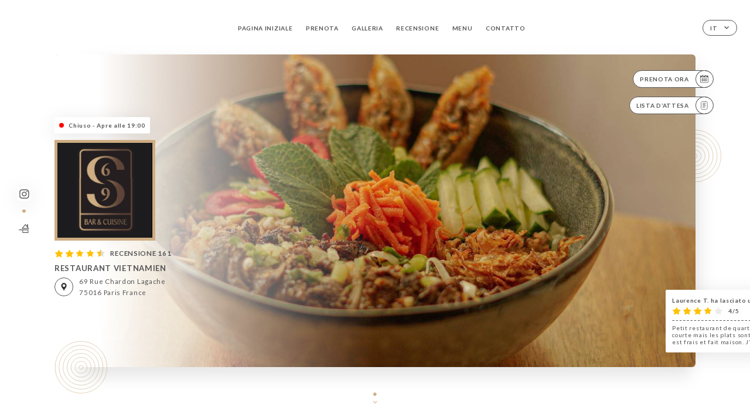

--- FILE ---
content_type: text/html; charset=UTF-8
request_url: https://s69francoviet.com/it
body_size: 7132
content:
<!DOCTYPE html>
<html lang="it">
    <head>
        <meta charset="utf-8">
        <meta name="viewport" content="width=device-width, initial-scale=1, maximum-scale=1">
        <meta name="csrf-token" content="Vm72lLzDDSOCkgZApI1K86i18UeOH3OKKUxihuzu">
                    <link rel="apple-touch-icon" href="https://uniiti.com/images/shops/logos/favicon-6728d43141f99.png">
            <link rel="icon" type="image/png" href="https://uniiti.com/images/shops/logos/favicon-6728d43141f99.png">
        
        <title>S69 FRANCOVIET | Site officiel, avis, prix, réservation en ligne </title>

        <!-- Styles -->
        <link rel="stylesheet" href="/css/app.css?id=a8b8dbdca731fb5ec49396010164a31c">

        <!-- Scripts -->
        <script src="/js/app.js?id=4b66e7ca790acdb9758e3604730f7198" defer></script>       

        
    </head>
    <body>
        <div class="container white">
            <div class="main-section">
        <!-- Adding #header__navigation -->
<div class="header-contain ">
    <button type="button" class="burger-menu" id="burger_menu">
        <span class="burger-circle">
            <span class="burger-bars">
                <span class="first-bar"></span>
                <span class="second-bar"></span>
                <span class="third-bar"></span>
            </span>
        </span>
        <div class="menu-text">menu</div>
    </button>
    <div class="lang">
        <span class="btn-primary">
            <span class="text">
                it
            </span>
            <span class="icon">
                <i class="ic ic-arrow-down"></i>
            </span>
        </span>
    
        <div class="lang_contain drop-flag">
    <div class="blur_lang"></div>
    <div class="lang_container ">
        <a href="#" class="close">
            <i class="ic ic-close"></i>
        </a>
        <div class="header_lang">
            <img src="/svg/shapes/language_illu.svg" alt="">
            <p>Seleziona la tua lingua:</p>
        </div>
        <ul>
                                                                                                                                                                <li>
                        <a class="active" href="/it/">
                            <i class="flag flag-it"></i>
                            <span>Italiano</span>
                            <i class="ic ic_check_lang"></i>
                        </a>
                    </li>
                                                                                                                                                                                                                                                                                                                                                
                                                <li>
                        <a href="/fr/">
                            <i class="flag flag-fr"></i>
                            <span>Francese</span>
                        </a>
                    </li>
                                                                <li>
                        <a href="/en/">
                            <i class="flag flag-en"></i>
                            <span>Inglese</span>
                        </a>
                    </li>
                                                                <li>
                        <a href="/es/">
                            <i class="flag flag-es"></i>
                            <span>Spagnolo</span>
                        </a>
                    </li>
                                                                <li>
                        <a href="/ca/">
                            <i class="flag flag-ca"></i>
                            <span>Catalano</span>
                        </a>
                    </li>
                                                                                            <li>
                        <a href="/de/">
                            <i class="flag flag-de"></i>
                            <span>Tedesco</span>
                        </a>
                    </li>
                                                                <li>
                        <a href="/pt/">
                            <i class="flag flag-pt"></i>
                            <span>Portoghese</span>
                        </a>
                    </li>
                                                                <li>
                        <a href="/sv/">
                            <i class="flag flag-sv"></i>
                            <span>Svedese</span>
                        </a>
                    </li>
                                                                <li>
                        <a href="/zh/">
                            <i class="flag flag-zh"></i>
                            <span>简体中文 (Cinese)</span>
                        </a>
                    </li>
                                                                <li>
                        <a href="/ja/">
                            <i class="flag flag-ja"></i>
                            <span>Giapponese</span>
                        </a>
                    </li>
                                                                <li>
                        <a href="/ru/">
                            <i class="flag flag-ru"></i>
                            <span>Russo</span>
                        </a>
                    </li>
                                                                <li>
                        <a href="/ar/">
                            <i class="flag flag-ar"></i>
                            <span>Arabo</span>
                        </a>
                    </li>
                                                                <li>
                        <a href="/nl/">
                            <i class="flag flag-nl"></i>
                            <span>Olandese</span>
                        </a>
                    </li>
                                                                <li>
                        <a href="/ko/">
                            <i class="flag flag-ko"></i>
                            <span>한국어 (Coreano)</span>
                        </a>
                    </li>
                                                                <li>
                        <a href="/cs/">
                            <i class="flag flag-cs"></i>
                            <span>Ceco</span>
                        </a>
                    </li>
                                                                <li>
                        <a href="/el/">
                            <i class="flag flag-el"></i>
                            <span>Greco</span>
                        </a>
                    </li>
                                    </ul>
    </div>
</div>
    
    </div>
    <div class="blur-main-menu"></div>
    <section class="menu-bar">
        <div class="row">
            <span class="menu-close" id="menu_close"></span>
            <header>
                <!-- Header Menu navigation -->
                <div class="menu-overlay-mobile">
                    <div class="pattern-2 pattern-top pattern"></div>
                    <div class="pattern-2 pattern-bottom pattern"></div>
                    <!-- Social Media Links -->
                    <div class="social-networks">
                                                <a href="https://www.instagram.com/s69_francoviet/?hl=fr" target="_blank" title="Instagram">
                            <i class="fa-brands fa-instagram"></i>
                        </a>
                                            </div>
                    <!-- Social Media Links -->
                </div>
                <!-- Header Menu navigation -->
                <div class="header__menu-right">
                    <div class=" menu__items">
                        <ul class="menu">
                                                                                                <li><a href="https://s69francoviet.com/it" class=" link">Pagina iniziale</a></li>
                                                                                                                                            <li><a href="https://s69francoviet.com/it/booking" class=" link">Prenota</a></li>
                                                                                                            
                                                                    
                                                                                                <li><a href="https://s69francoviet.com/it/gallery" class=" link">Galleria</a></li>
                                                                                                    
                                                                                                <li><a href="https://s69francoviet.com/it/opinions" class=" link">Recensione</a></li>
                                                                                                    
                                                                                                <li><a href="https://s69francoviet.com/it/services" class=" link">Menu</a></li>
                                                                                                    
                                                                                                <li><a href="https://s69francoviet.com/it/contact" class=" link">Contatto</a></li>
                                                                                                    
                                                    </ul>
                    </div>
                </div>
                <!-- Header Menu navigation -->
            </header>
        </div>
    </section>
    <!-- End #header__navigation -->
</div>
        <!-- Top Main Page Section -->
        <div class="scroll-section">
            <!-- See more Button scroll -->            
        </div>        
        <!-- Square Pattern -->
        <div class="pattern-2 pattern-left pattern"></div>
        <div class="pattern-2 pattern-right pattern"></div>
        <!-- Square Pattern -->
        <main style="background-image: url(https://uniiti.com/images/shops/slides/0636c049d2b103345f7580c72ae049e08eee18b1.jpeg)">
            <section>
                            <div class="filter"></div>
                
                <!-- Social Media Links -->
                <div class="social-networks">
                                            <a href="https://www.instagram.com/s69_francoviet/?hl=fr" target="_blank" title="Instagram">
                            <i class="fa-brands fa-instagram"></i>
                        </a>
                                                            <div class="diveder"></div>
                        <!-- Social Media Links -->
                                                                <i class="bd bd-faitmaison" title="Fait Maison"></i>
                                    </div>
                <!-- Social Media Links -->

                <!-- Voir sur la carte Button -->
                <div class="main-top vnoir-rvs">
                    <div class="header__menu-left">
                                                    <div class="menu__btns">
                                <a href="https://s69francoviet.com/it/booking" class="btn-primary">
                                    <span class="text">
                                        Prenota ora
                                    </span>
                                    <span class="icon">
                                        <i class="ic ic-calendar"></i>
                                    </span>
                                </a>
                            </div>
                                                                                                                        <div class="menu__btns">
                            <a href="#" data-slug="s69-francoviet" data-lang="it" class="btn-primary waitlistBtn">
                                <span class="text">
                                    Lista d’attesa
                                </span>
                                <span class="icon">
                                    <i class="ic ic-waitlis"></i>
                                </span>
                            </a>
                            <div class="blur_lang"></div>
                            <div class="headerMenuLeftOpen ">
                                <a href="#" class="close">
                                    <i class="ic ic-close"></i>
                                </a>
                                <div class="content waitlistIframe">

                                </div>
                            </div>
                        </div>
                                            </div>
                </div>
                <!-- Voir sur la carte Button -->                
    
                <!-- Content of Top main page -->
                <div class="main-middle middle_homepage">
                    <div class="block-status">
                        <span class="status closed"></span>
                        <p>Chiuso - Apre alle 19:00</p>
                    </div>
                    <div class="mobile-pattern pattern-2"></div>
                    <div class="block-headline">
                                                    <div class="block-logo">
                                <div class="filter-logo">
                                                                        <div class="filter-logo-desktop"
                                    style="background: rgba(206, 173, 130, 1); border-radius: none; padding: 5px;">
                                        <img src="https://uniiti.com/images/shops/logos/3b48bd08206a613837e229e20422b8995ff0f4a0.jpeg" style="height: 162px"/>
                                    </div>
                                    <div class="filter-logo-mobile" style="background: rgba(206, 173, 130, 1); border-radius: none; padding: 5px;">
                                        <img src="https://uniiti.com/images/shops/logos/3b48bd08206a613837e229e20422b8995ff0f4a0.jpeg" style="height : 150px"/>
                                    </div>
                                </div>
                            </div>
                                                    <!-- Review -->
                                                <div class="avis">
                            <a href="https://s69francoviet.com/it/opinions" class="stars">
                                                                                                            
                                        <i class="fa fa-star"></i>
                                                                                                                                                
                                        <i class="fa fa-star"></i>
                                                                                                                                                
                                        <i class="fa fa-star"></i>
                                                                                                                                                
                                        <i class="fa fa-star"></i>
                                                                                                                                                
                                        <i class="fa fa-star-half"></i>
                                                                                                    <span class=""> Recensione 161</span>
                            </a>
                        </div>
                        <h3>
                            RESTAURANT VIETNAMIEN
                        </h3>
                        <div class="address-carte">
                            <div class="carte">
                                                            <a href="https://www.google.com/maps/place/?q=place_id:ChIJtYBHZBJ75kcRJSuUDHIE3lA" class="btn-primary" target="_blank">
                                    <span class="icon">
                                        <i class="ic ic-map"></i>
                                    </span>
                                </a>
                                <a href="https://www.google.com/maps/place/?q=place_id:ChIJtYBHZBJ75kcRJSuUDHIE3lA" class="link_add" target="_blank">
                                                                            <span>69 Rue Chardon Lagache</span>
                                        <span>75016 Paris France</span>
                                                                    </a>
                                                        </div>
                        </div>
                    </div>
                    <div class="badges">
                        <!-- Social Media Links -->
                        <div class="social-networks mobile-social">
                                                            <a href="https://www.instagram.com/s69_francoviet/?hl=fr" target="_blank" title="Instagram">
                                    <i class="fa-brands fa-instagram"></i>
                                </a>
                                                    </div>
                                                    <!-- Social Media Links -->
                            <div class="divider"></div>
                                                                            <i class="bd bd-faitmaison" title="Fait Maison"></i>
                                             </div>
                </div>
                <!-- Content of Top main page -->
                                <!-- Review Block -->
                <div class="main-bottom">
                    <div class="block-avis">
                        <div class="link-arrow">
                            <a href="https://s69francoviet.com/it/opinions">
                                <i class="ic ic-arrow-right"></i>
                            </a>
                        </div>
                        <p class="avis-name">
                            Laurence T. ha lasciato una recensione
                        </p>
                        <!-- Review -->
                                                <div class="avis">
                            <a href="https://s69francoviet.com/it/opinions" class="stars">
                                                                                                            
                                        <i class="fa fa-star"></i>
                                                                                                                                                
                                        <i class="fa fa-star"></i>
                                                                                                                                                
                                        <i class="fa fa-star"></i>
                                                                                                                                                
                                        <i class="fa fa-star"></i>
                                                                                                                                                
                                        <i class="fa fa-star-empty"></i>
                                                                                                    <span> 4/5</span>
                            </a>
                        </div>
                                                <p class="description">
                            Petit restaurant de quartier. La carte est courte mais les plats sont délicieux. Tout est frais et fait maison. J’y reto...
                        </p>
                                            </div>
                </div>
                <!-- Review Block -->
                            </section>
        </main>
        <div class="scroll-section">
            <!-- See more Button scroll -->
            <a href="#scroll" type="button" class="see-more">
                <span class="square"></span>
                <span class="arrow"></span>
            </a>
            <!-- See more Button scroll -->            
        </div>
        <!-- End Top Main Page Section -->
    </div>
    <div class="reach"></div>
    
    <!-- Latest News Section -->
    <section>
        <div id="scroll"></div>
        <div class="contain">
            <!-- Latest News Card Section -->
                        <!-- End Latest News Card Section -->
            <!-- About Us Section -->
            <div class="row">
                                <div class="about-us margin_added ">
                    <div class="pattern-about_us"></div>
                    <div class="title-about">
                        <h2>
                            Chi siamo?
                        </h2>
                    </div>
                    <div class="description">
                        <p style="text-align: center;">&nbsp;<span style="font-size: 18px;">Venez d&eacute;couvrir notre authentique cuisine Franco-Vietnamienne dans un cadre cosy et chaleureux !</span></p>
<p style="text-align: center;"><span style="font-size: 18px;">M&eacute;tro Chardon Lagache ou Exelmans</span></p>
                    </div>
                </div>
                        </div>
            <!-- End About Us Section -->
            <!-- Review Section -->
                        <div class="row">
                <div class=" review">
                    <div class="left-review">
                        <h2>
                            L’ultima recensione
                        </h2>
                        <a href="https://s69francoviet.com/it/opinions" class="btn-primary desktop">
                            <span class="text">
                                Vedi più recensioni
                            </span>
                            <span class="icon">
                                <i class="ic ic-star"></i>
                            </span>
                        </a>
                    </div>
                    <div class="right-review">
                        <div class="quote-left pattern pattern-2"></div>
                        <i class="ic ic-quote-left"></i>
                        <div class="contain-quote left"></div>
                        <div class="content">
                            <div class="review-name">
                                <p>
                                    Laurence T. ha lasciato una recensione
                                </p>
                                <!-- Review -->
                                                                <div class="avis">
                                    <a href="https://s69francoviet.com/it/opinions" class="stars">
                                                                                                                                    
                                                <i class="fa fa-star"></i>
                                                                                                                                                                                
                                                <i class="fa fa-star"></i>
                                                                                                                                                                                
                                                <i class="fa fa-star"></i>
                                                                                                                                                                                
                                                <i class="fa fa-star"></i>
                                                                                                                                                                                
                                                <i class="fa fa-star-empty"></i>
                                                                                                                            <span> 4 / 5</span>
                                    </a>
                                </div>
                            </div>
                            <div class="description">
                                                                <p>
                                    Petit restaurant de quartier. La carte est courte mais les plats sont délicieux. Tout est frais et fait maison. J’y reto...
                                </p>
                                                                
                                <div class="date">
                                    <span>
                                        01/11/2026
                                    </span>
                                    •
                                    <span>
                                        08:24
                                    </span>
                                </div>
                            </div>
                            <a href="https://s69francoviet.com/it/opinions" class="btn-primary mobile">
                                <span class="text">
                                    Vedi più recensioni
                                </span>
                                <span class="icon">
                                    <i class="ic ic-star"></i>
                                </span>
                            </a>
                        </div>
                        <div class="quote-right pattern pattern-2"></div>
                        <i class="ic ic-quote-right"></i>
                        <div class="contain-quote right"></div>                        
                    </div>
                </div>
            </div>
                        <!-- End Review Section -->
        </div>
    </section>
    <!-- End Latest News Section -->
    <!-- Map Section -->
    <section class="map-holder">

        <div class="map-shadow-top"></div>
        <div class="map-shadow-bottom"></div>
        <div id="map" class="map"></div>

        <div class="map-details">
            <div class="contain">
                <div class="row">
                    <div class="map-info">
                        <div class="top-info">
                            <div class="left">
                                <i class="ic ic-map-black"></i>
                                <p>
                                                                            <span>69 Rue Chardon Lagache</span>
                                        <span>75016 Paris France</span>
                                                                    </p>
                            </div>
                            <div class="right">
                                                                <a href="https://www.google.com/maps/place/?q=place_id:ChIJtYBHZBJ75kcRJSuUDHIE3lA" target="_blank" class="see-more">
                                        <i class="ic ic-arrow-right"></i>
                                    </a>
                                                            </div>
                        </div>
                        <div class="days-info">
                            <ul class="">
                                
                                                                <li>
                                    <span class="days">Lunedì</span>
                                    <span class="hours">
                                                                                    12:00-15:00 / 19:00-22:30
                                                                                </span>
                                </li>
                                                                <li>
                                    <span class="days">Martedì</span>
                                    <span class="hours">
                                                                                    12:00-15:00 / 19:00-22:30
                                                                                </span>
                                </li>
                                                                <li>
                                    <span class="days">Mercoledì</span>
                                    <span class="hours">
                                                                                    12:00-15:00 / 19:00-22:30
                                                                                </span>
                                </li>
                                                                <li>
                                    <span class="days">Giovedì</span>
                                    <span class="hours">
                                                                                    12:00-15:00 / 19:00-22:30
                                                                                </span>
                                </li>
                                                                <li>
                                    <span class="days">Venerdì</span>
                                    <span class="hours">
                                                                                    12:00-15:00 / 19:00-22:30
                                                                                </span>
                                </li>
                                                                <li>
                                    <span class="days">Sabato</span>
                                    <span class="hours">
                                                                                    12:00-15:00 / 19:00-22:30
                                                                                </span>
                                </li>
                                                                <li>
                                    <span class="days">Domenica</span>
                                    <span class="hours">
                                                                                    Chiuso
                                                                            </span>
                                </li>
                                                            </ul>
                        </div>
                    </div>
                </div>
            </div>
        </div>
    </section>
    <!-- End Map Section -->
    <!-- Newsletter Section -->
    <section>
        <div class="contain">
            <div class="row news_marg">
                                <div class="newsletter ">
                    <div class="left">
                        <div class="newsletter-example">
                            <div class="pattern-2 pattern-left pattern"></div>
                            <div class="pattern-2 pattern-right pattern"></div>
                            <div class="card-contain">
                                <div class="sp sp-drawing-arrow"></div>
                                <div class="card">
                                    <div class="content">
                                        <h3>
                                            S69 Francoviet
                                        </h3>
                                        <p>
                                            Stasera abbiamo un evento in serbo per te…
                                        </p>
                                    </div>
                                    <div class="date">
                                        <span>
                                            5 minuti fa
                                        </span>
                                    </div>
                                </div>
                                <div class="loading">
                                    <div class="body-content">
                                        <div class="loading-text header-loading"></div>
                                        <div class="loading-text content-loading"></div>
                                    </div>
                                    <div class="header-content">
                                        <div class="loading-text date-loading"></div>
                                    </div>
                                </div>
                                <div class="loading">
                                    <div class="body-content">
                                        <div class="loading-text header-loading"></div>
                                    </div>
                                    <div class="header-content">
                                        <div class="loading-text date-loading"></div>
                                    </div>
                                </div>
                            </div>
                        </div>
                    </div>
                    <div class="right">
                        <div class="newsletter-shape">
                            <div class="pattern-2 pattern"></div>
                            <div class="newsletter-mobile"></div>
                        </div>
                        <div class="newsletter-details">
    <h2>
        Segui tutte le notizie su S69 Francoviet
    </h2>
    <!-- Social Media Links -->
    <div class="social-networks">
            <a href="https://www.instagram.com/s69_francoviet/?hl=fr" target="_blank" title="Instagram">
            <i class="fa-brands fa-instagram"></i>
        </a>
        </div>
    <!-- Social Media Links -->
    <p>
        Iscriviti alla nostra newsletter per non perderti gli eventi in programma e le prossime promozioni.
    </p>
    <div class="info-letter"></div>
    <div class="form-input">
        <form id="form" method="POST"
      action="https://s69francoviet.com/it/submit-newsletter"
      class="form-letter"
>
    <input type="hidden" name="_token" value="Vm72lLzDDSOCkgZApI1K86i18UeOH3OKKUxihuzu" autocomplete="off">
    
    <input class="checkfield" name="email" placeholder="La tua email…">
            <button id="addLetter" type="submit">OK</button>
</form>
    </div>
</div>                    </div>
                </div>
                            </div>
        </div>
    </section>
    <!-- End Newsletter Section -->
    <!-- News Articles -->
        <!-- End News Articles -->
    <section>
        <div class="contain">
                </div>
    </section>

            <section class="badges-footer">
                <div class="contain">
                    <div class="row ">
                        <h3>Puoi anche trovarci su…</h3>
                        <ul>
                                                            <li class="tooltip">
                                    <a href="https://uniiti.com/shop/s69-francoviet" target="_blank">
                                        <i class="bd bd-uniiti"></i>
                                    </a>
                                    <span class="tooltiptext">Uniiti</span>
                                </li>
                                                    </ul>
                    </div>
                </div>
            </section>

            <section class="footer">
                <div class="contain">
                    <div class="row">
                        <div class="footer-container">
                            <div class="footer-identity">
                                <h2>S69 Francoviet</h2>
                                <address>
                                                                            <span>69 Rue Chardon Lagache</span>
                                        <span>75016 Paris France</span>
                                                                    </address>
                                                                    <a href="tel:+33146517628" class="btn-primary phone_btn">
                                        <span class="text">
                                            +33146517628
                                        </span>
                                        <span class="icon">
                                            <i class="ic ic-phone"></i>
                                        </span>
                                    </a>
                                                                <div class="lang">
                                    <span class="btn-primary">
                                        <span class="text">
                                            it
                                        </span>
                                        <span class="icon">
                                            <i class="ic ic-arrow-down"></i>
                                        </span>
                                    </span>
                                
                                    <div class="lang_contain drop-flag">
    <div class="blur_lang"></div>
    <div class="lang_container ">
        <a href="#" class="close">
            <i class="ic ic-close"></i>
        </a>
        <div class="header_lang">
            <img src="/svg/shapes/language_illu.svg" alt="">
            <p>Seleziona la tua lingua:</p>
        </div>
        <ul>
                                                                                                                                                                <li>
                        <a class="active" href="/it/">
                            <i class="flag flag-it"></i>
                            <span>Italiano</span>
                            <i class="ic ic_check_lang"></i>
                        </a>
                    </li>
                                                                                                                                                                                                                                                                                                                                                
                                                <li>
                        <a href="/fr/">
                            <i class="flag flag-fr"></i>
                            <span>Francese</span>
                        </a>
                    </li>
                                                                <li>
                        <a href="/en/">
                            <i class="flag flag-en"></i>
                            <span>Inglese</span>
                        </a>
                    </li>
                                                                <li>
                        <a href="/es/">
                            <i class="flag flag-es"></i>
                            <span>Spagnolo</span>
                        </a>
                    </li>
                                                                <li>
                        <a href="/ca/">
                            <i class="flag flag-ca"></i>
                            <span>Catalano</span>
                        </a>
                    </li>
                                                                                            <li>
                        <a href="/de/">
                            <i class="flag flag-de"></i>
                            <span>Tedesco</span>
                        </a>
                    </li>
                                                                <li>
                        <a href="/pt/">
                            <i class="flag flag-pt"></i>
                            <span>Portoghese</span>
                        </a>
                    </li>
                                                                <li>
                        <a href="/sv/">
                            <i class="flag flag-sv"></i>
                            <span>Svedese</span>
                        </a>
                    </li>
                                                                <li>
                        <a href="/zh/">
                            <i class="flag flag-zh"></i>
                            <span>简体中文 (Cinese)</span>
                        </a>
                    </li>
                                                                <li>
                        <a href="/ja/">
                            <i class="flag flag-ja"></i>
                            <span>Giapponese</span>
                        </a>
                    </li>
                                                                <li>
                        <a href="/ru/">
                            <i class="flag flag-ru"></i>
                            <span>Russo</span>
                        </a>
                    </li>
                                                                <li>
                        <a href="/ar/">
                            <i class="flag flag-ar"></i>
                            <span>Arabo</span>
                        </a>
                    </li>
                                                                <li>
                        <a href="/nl/">
                            <i class="flag flag-nl"></i>
                            <span>Olandese</span>
                        </a>
                    </li>
                                                                <li>
                        <a href="/ko/">
                            <i class="flag flag-ko"></i>
                            <span>한국어 (Coreano)</span>
                        </a>
                    </li>
                                                                <li>
                        <a href="/cs/">
                            <i class="flag flag-cs"></i>
                            <span>Ceco</span>
                        </a>
                    </li>
                                                                <li>
                        <a href="/el/">
                            <i class="flag flag-el"></i>
                            <span>Greco</span>
                        </a>
                    </li>
                                    </ul>
    </div>
</div>
                                
                                </div>
                            </div>
                            <div class="footer-list ">
                                <ul>
                                                                                                                        <li><a href="https://s69francoviet.com/it" class="link">Pagina iniziale</a></li>
                                                                                                                                                                <li><a href="https://s69francoviet.com/it/gallery" class="link">Galleria</a></li>
                                                                                                                                                                <li><a href="https://s69francoviet.com/it/opinions" class="link">Recensione</a></li>
                                                                                                                                                                <li><a href="https://s69francoviet.com/it/services" class="link">Menu</a></li>
                                                                                                                                                                <li><a href="https://s69francoviet.com/it/contact" class="link">Contatto</a></li>
                                                                                                                <li><a href="https://s69francoviet.com/it/legal-notice">Informazioni legali</a></li>
                                </ul>
                            </div>
                                                        <div class="divider"></div>
                            <div class="newsletter ">
                                <div class="right">
                                    <div class="newsletter-details">
    <h2>
        Segui tutte le notizie su S69 Francoviet
    </h2>
    <!-- Social Media Links -->
    <div class="social-networks">
            <a href="https://www.instagram.com/s69_francoviet/?hl=fr" target="_blank" title="Instagram">
            <i class="fa-brands fa-instagram"></i>
        </a>
        </div>
    <!-- Social Media Links -->
    <p>
        Iscriviti alla nostra newsletter per non perderti gli eventi in programma e le prossime promozioni.
    </p>
    <div class="info-letter"></div>
    <div class="form-input">
        <form id="form" method="POST"
      action="https://s69francoviet.com/it/submit-newsletter"
      class="form-letter"
>
    <input type="hidden" name="_token" value="Vm72lLzDDSOCkgZApI1K86i18UeOH3OKKUxihuzu" autocomplete="off">
    
    <input class="checkfield" name="email" placeholder="La tua email…">
            <button id="addLetter" type="submit">OK</button>
</form>
    </div>
</div>                                </div>
                            </div>
                                                        
                        </div>
                        <div class="copyright-container">
                            <div class="copyright">© Copyright 2026 - S69 Francoviet - tutti i diritti riservati</div>
                            <div class="designed-by ">
                                <span>Sito creato con</span>
                                <span class="ic ic-heart"></span>
                                <span>in</span>
                                <div class="dashed"></div>
                                <span class="ic ic-eiffeltower"></span>
                                <span>di <a href="https://uniiti.com/" target="_blank">Uniiti</a></span>
                            </div>
                        </div>
                    </div>
                </div>
            </section>

            <!-- Scroll bottom secttion-->
                                                <nav class="reserve-section">    
                        <a href="https://s69francoviet.com/it/booking" target=&quot;_blank&quot;>
                            <i class="illu illu-waitlist"></i>
                            <span>Prenota ora</span>
                        </a>
                    </nav>                    
                            
            <!-- Quick links-->
            <nav class="nav-mobile">
                                                                                        <a href="https://s69francoviet.com/it/booking"><i class="illu illu-reserver" title="Réserver"></i> Prenota</a>                
                                                                                                                                    <a class="waitlistBtn" data-slug="s69-francoviet" data-lang="it" href="#"><i class="illu illu-waitlist" title="Liste d’attente"></i> Lista d’attesa</a>
                            <div class="blur_lang"></div>
                            <div class="headerMenuLeftOpen ">
                                <a href="#" class="close">
                                    <i class="ic ic-close"></i>
                                </a>
                                <div class="content waitlistIframe">

                                </div>
                            </div>
                                                                                                        <a href="https://s69francoviet.com/it/services"><i class="illu illu-menu" title="Carte"></i> Menu</a>
                                                                                <a href="https://maps.google.com/?q=48.8420332,2.2643788" target="_blank"><i class="illu illu-itineraire" title="Itinéraire"></i> Itinéraire</a>                    
                                                </nav>



        </div>

        
        <style>        
            main section .see-more .square,
            .header-page .articles .contain .row .card .content .left h2::after,
            .header-page .events .contain .row .card .content .left h2::after,
            .faq .contain .row .question::after, .legales .contain .row .question::after,
            .row header .header__menu-right .menu__items .menu li .link:hover::after,
            .row header .header__menu-right .menu__items .menu li .link:hover::before,
            .row header .header__menu-right .menu__items .menu li .active::before,
            .row header .header__menu-right .menu__items .menu li .active::after,
            section .contain .row .latest-news .news-content .left .title a::after,
            .scroll-section .see-more .square,
            .services_items::after,
            .services .contain .row .services_menu .services_pack .info_menu .info p::after,
            .social-networks .diveder,
            .reserve-section,
            .container.dark .both-btn .divider,
            .container.black .both-btn .divider {
                background-color: #CEAD82;
            }
            .black main section .filter {
                background-color: #000000;
                opacity: 0.548                
            }
            .row .about-us .description,
            main section .see-more .arrow,
            .scroll-section .see-more .square,
            .scroll-section .see-more .arrow,
            .btn-primary:hover,
            .btn-primary:hover .icon,
            .see-more:hover,
            .read-more a:hover,
            .read-more span:hover,
            .container.dark .btn-primary:hover,
            main section .main-bottom .block-avis .link-arrow a:hover,
            .services .contain .row .header .tabs .tab-item a.active-item,
            .services .contain .row .header .tabs .tab-item a:hover {
                border-color: #CEAD82 !important;
            }
            .container .lang .lang_contain .lang_container ul li a:hover,
            .container .lang .lang_contain .lang_container ul li a.active {
                border-color: #CEAD82 !important;
                box-shadow: 0px 8px 34px rgba(0, 0, 0, 0.06);
            }
            .pattern,
            .row .review .right-review .ic-quote-left,
            .row .review .right-review .ic-quote-right,
            .quotes .row .ic,
            .container.black main section .main-middle .mobile-pattern,
            main section .main-middle .mobile-pattern,
            .news-articles .left .arrows-news,
            .services .contain .row .notice .ic-info-services,
            .services .contain .row .services_menu .divider i,
            section .contain .row .latest-news .news-image,
            .news-articles .right .articles-card .image,
            .container.dark .reserve-section a .illu-reserver,
            .container.dark .reserve-section a .illu-order,
            .container.black .reserve-section a .illu-reserver,
            .container.black .reserve-section a .illu-order,
            .container.dark .reserve-section a .illu-waitlist,
            .container.black .reserve-section a .illu-waitlist,
            .container .lang .lang_contain .lang_container ul li .ic_check_lang,
            .gallery .row .video-swiper .swiper-slide-video .swiper-slide .thumb_cover{ 
                background-color: #CEAD82;
                -webkit-mask-size: contain;
                mask-size: cover;
                -webkit-mask-repeat: no-repeat;
                -webkit-mask-position: center center;                
            }
            .container.dark .reserve-section span,
            .container.black .reserve-section span {
                color: #CEAD82;
            }
            .row .about-us .description a,
            .article-detail .contain .row .content .content-description a{
                color: #CEAD82;
                text-decoration: underline;
                display: inline-block;
            }
            .booking .row .links a:hover,
            .booking .contain .row .iframe .links a:hover,
            .usel .contain .row .iframe .links a:hover {
                border-color: #CEAD82;
                color: #CEAD82 !important;
            }
            main section .main-middle .block-headline h1 {
                font-size: clamp(30px, 60px, 50px);
            }
            @media screen and (max-width: 1024px) {
                main section .main-middle .block-headline .block-logo .filter-logo-desktop {
                        display: none;
                }
                main section .main-middle .block-headline .block-logo .filter-logo-mobile {
                    display: flex;
                    align-items: center;
                    justify-content: center;                    
                }                
                main section .main-middle .block-headline h1 {
                    font-size: clamp(30px,60px, 50px);
                    line-height: 60px;
                }
            }
        </style>
    </body>
</html>
<script>
    translation = {
        empty_field: 'Ops! Inserisci il tuo indirizzo email',
        newsletter_success: 'Ottimo, hai effettuato l’iscrizione alla newsletter!',
        newsletter_error: 'L’indirizzo email deve presentare un formato valido. Esempio: nome@dominio.com',
        newsletter_exist: 'ops! Hai già effettuato l’iscrizione alla newsletter',
    },
    shop = {
        longitude: '2.2643788',
        latitude: '48.8420332'
    },
    env = {
        BOOKING_PARAM: 'https://uniiti.com',
        CURRENT_DOMAIN: 'uniiti-prod.com',
        uniiti_id: '2313',
        MAP_API_TOKEN:  '',
    }
</script>



--- FILE ---
content_type: image/svg+xml
request_url: https://s69francoviet.com/svg/icons/emptyStar.svg
body_size: 167
content:
<svg width="23" height="23" viewBox="0 0 23 23" fill="none" xmlns="http://www.w3.org/2000/svg">
<path fill-rule="evenodd" clip-rule="evenodd" d="M11.5 18.9067L4.44658 22.375L5.56541 14.595L0.0873218 8.95854L7.83222 7.61848L11.5 0.666748L15.1678 7.61848L22.9127 8.95854L17.4346 14.595L18.5534 22.375L11.5 18.9067Z" fill="#EBEBEB"/>
</svg>


--- FILE ---
content_type: image/svg+xml
request_url: https://s69francoviet.com/svg/shapes/pattern2.svg
body_size: 1046
content:
<svg xmlns="http://www.w3.org/2000/svg" width="130" height="130" viewBox="0 0 130 130">
    <g fill="none" fill-rule="evenodd">
        <g stroke="#27499F" stroke-width=".8">
            <path d="M64.776 3c34.118 0 61.776 27.658 61.776 61.776s-27.658 61.776-61.776 61.776S3 98.894 3 64.776 30.658 3 64.776 3zm0 9.504c-28.869 0-52.272 23.403-52.272 52.272s23.403 52.272 52.272 52.272 52.272-23.403 52.272-52.272-23.403-52.272-52.272-52.272zm0 9.504c23.62 0 42.768 19.148 42.768 42.768s-19.148 42.768-42.768 42.768-42.768-19.148-42.768-42.768 19.148-42.768 42.768-42.768zm0 9.504c-18.371 0-33.264 14.893-33.264 33.264 0 18.371 14.893 33.264 33.264 33.264 18.371 0 33.264-14.893 33.264-33.264 0-18.371-14.893-33.264-33.264-33.264zm0 9.504c13.122 0 23.76 10.638 23.76 23.76 0 13.122-10.638 23.76-23.76 23.76-13.122 0-23.76-10.638-23.76-23.76 0-13.122 10.638-23.76 23.76-23.76zm0 9.504c-7.873 0-14.256 6.383-14.256 14.256s6.383 14.256 14.256 14.256 14.256-6.383 14.256-14.256S72.649 50.52 64.776 50.52zm0 9.504c2.624 0 4.752 2.128 4.752 4.752 0 2.624-2.128 4.752-4.752 4.752-2.624 0-4.752-2.128-4.752-4.752 0-2.624 2.128-4.752 4.752-4.752z" transform="translate(-257 -238) translate(257 238)"/>
        </g>
    </g>
</svg>
